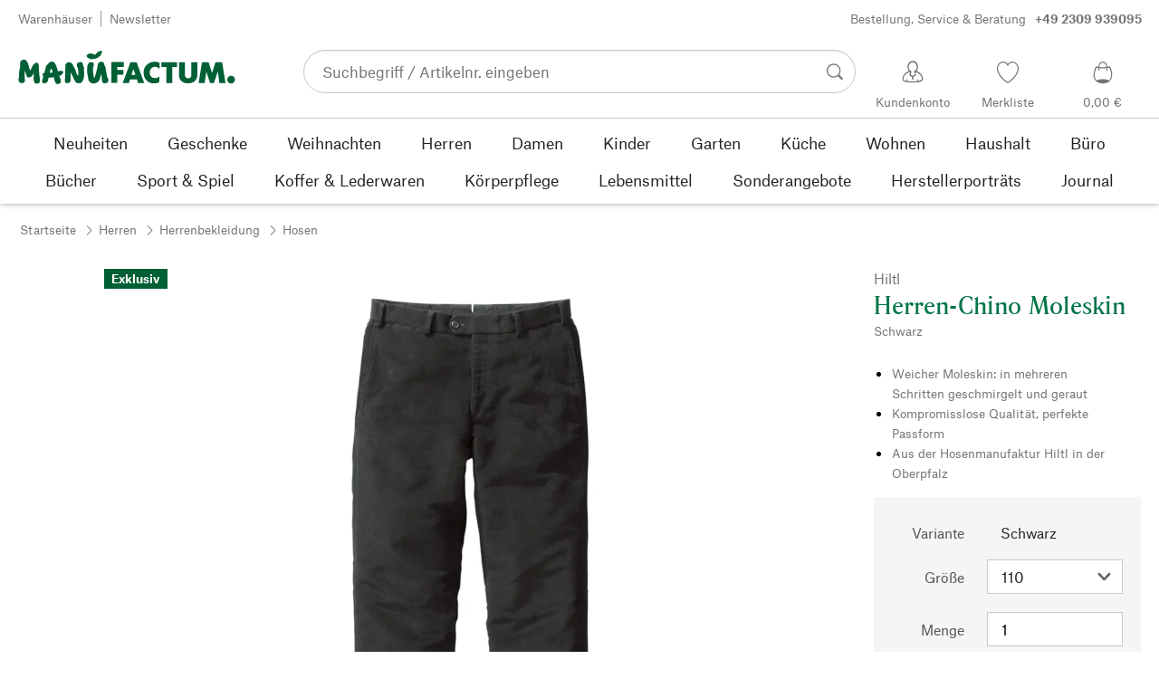

--- FILE ---
content_type: image/svg+xml
request_url: https://de.manufactum.com/sell/static/manufactum/img/mf-T3.72b7741a5161b013507b.svg
body_size: 152
content:
<?xml version="1.0" encoding="utf-8"?>
<!-- Generator: Adobe Illustrator 23.0.4, SVG Export Plug-In . SVG Version: 6.00 Build 0)  -->
<svg version="1.1" id="Ebene_1" xmlns="http://www.w3.org/2000/svg" xmlns:xlink="http://www.w3.org/1999/xlink" x="0px" y="0px"
	 viewBox="0 0 453.5 453.5" style="enable-background:new 0 0 453.5 453.5;" xml:space="preserve">
<g>
	<path d="M368.5,369V85.5H85V369H368.5L368.5,369z M343,343.5H110.5V111.1H343V343.5L343,343.5z M110.5,227.3
		c0,64.1,52.1,116.2,116.2,116.2S343,291.4,343,227.3s-52.1-116.2-116.2-116.2S110.5,163.2,110.5,227.3L110.5,227.3z M136,227.3
		c0-50,40.7-90.7,90.7-90.7s90.7,40.7,90.7,90.7c0,50-40.7,90.7-90.7,90.7S136,277.3,136,227.3L136,227.3z M209.7,227.3
		c0,9.4,7.6,17,17,17c9.4,0,17-7.6,17-17c0-9.4-7.6-17-17-17C217.3,210.3,209.7,217.9,209.7,227.3L209.7,227.3z"/>
</g>
</svg>


--- FILE ---
content_type: image/svg+xml
request_url: https://de.manufactum.com/sell/static/manufactum/img/mf-IB2.e287fee1a94d9d273e0f.svg
body_size: 181
content:
<?xml version="1.0" encoding="utf-8"?>
<!-- Generator: Adobe Illustrator 23.0.4, SVG Export Plug-In . SVG Version: 6.00 Build 0)  -->
<svg version="1.1" id="Ebene_1" xmlns="http://www.w3.org/2000/svg" xmlns:xlink="http://www.w3.org/1999/xlink" x="0px" y="0px"
	 viewBox="0 0 453.5 453.5" style="enable-background:new 0 0 453.5 453.5;" xml:space="preserve">
<g>
	<path d="M437.4,369L360.8,85.5H119.9v25.5h221.4l26.8,99.2H169.5c-51.1,0-69.2,22.3-89.3,53.9c-7.8,12.3-36.7,58.8-53.1,85.4
		L15,369H437.4L437.4,369z M375,235.8l29.1,107.7H60.8c15.9-25.6,34.8-56.1,40.9-65.7c17.6-27.6,28.6-42,67.8-42H375L375,235.8z
		 M288.3,289.6c0-9.4-7.6-17-17-17c-9.4,0-17,7.6-17,17c0,9.4,7.6,17,17,17C280.7,306.6,288.3,299,288.3,289.6L288.3,289.6z
		 M228.8,289.6c0-9.4-7.6-17-17-17c-9.4,0-17,7.6-17,17c0,9.4,7.6,17,17,17C221.2,306.6,228.8,299,228.8,289.6L228.8,289.6z"/>
</g>
</svg>


--- FILE ---
content_type: image/svg+xml
request_url: https://de.manufactum.com/sell/static/manufactum/img/mf-B2.6a7d1dcc8d1f7f9ac28f.svg
body_size: 187
content:
<?xml version="1.0" encoding="utf-8"?>
<!-- Generator: Adobe Illustrator 23.0.4, SVG Export Plug-In . SVG Version: 6.00 Build 0)  -->
<svg version="1.1" id="Ebene_1" xmlns="http://www.w3.org/2000/svg" xmlns:xlink="http://www.w3.org/1999/xlink" x="0px" y="0px"
	 viewBox="0 0 453.5 453.5" style="enable-background:new 0 0 453.5 453.5;" xml:space="preserve">
<g>
	<path d="M299.7,191.1L411,113l-14.6-20.9L287,168.9L227.4,65.2l-60,104.3L57.1,92.1L42.5,113l112.1,78.7L87.1,309.3l-44.6,31.3
		l14.6,20.9l0,0l-4.1,7.1h348.7l-4.6-8l13.9-19.9l-42.6-29.9L299.7,191.1L299.7,191.1z M319.1,276.1l-70.2-49.3l29.8-20.9
		L319.1,276.1L319.1,276.1z M106.5,326.8l120.3-84.5l122.3,85.9l8.5,14.8H97.1L106.5,326.8L106.5,326.8z M175.6,206.4l29,20.3
		l-68.2,47.9L175.6,206.4L175.6,206.4z M266,183.7l-39.3,27.6l-38.4-27l39-67.9L266,183.7L266,183.7z"/>
</g>
</svg>
